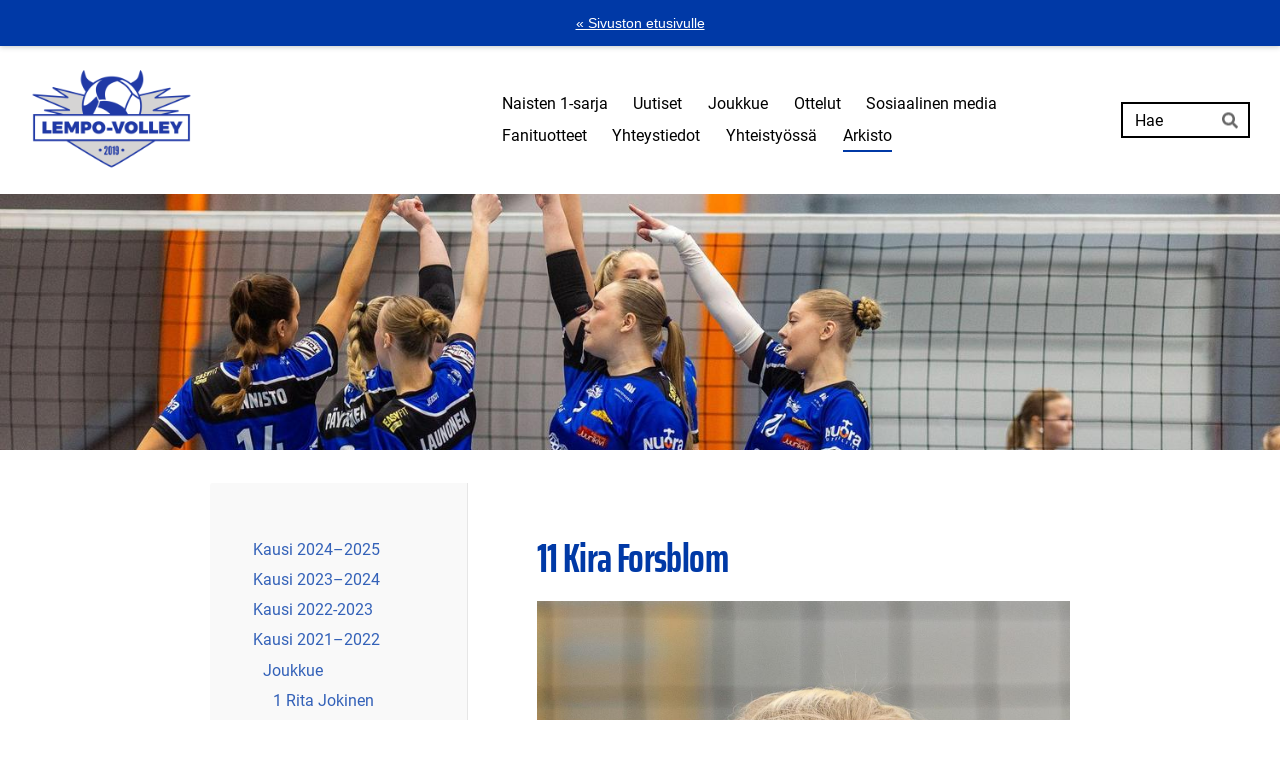

--- FILE ---
content_type: text/html; charset=utf-8
request_url: https://www.lempovolley.fi/joukkueet/edustusjoukkueet/naisten-1-sarja/arkisto/kausi-2021-2022/joukkue/11-kira-forsblom/
body_size: 7308
content:
<!DOCTYPE html>
<html class="no-js" lang="fi">

<head>
  <title>11 Kira Forsblom - Lempo-Volley</title>
  <meta charset="utf-8">
  <meta name="viewport" content="width=device-width,initial-scale=1.0">
  <link rel="preconnect" href="https://fonts.avoine.com" crossorigin>
  <link rel="preconnect" href="https://bin.yhdistysavain.fi" crossorigin>
  <script data-cookieconsent="ignore">
    document.documentElement.classList.replace('no-js', 'js')
  </script>
  
  <link href="https://fonts.avoine.com/fonts/saira-extra-condensed/ya.css" rel="stylesheet" class="font-import"><link href="https://fonts.avoine.com/fonts/roboto/ya.css" rel="stylesheet" class="font-import">
  <link rel="stylesheet" href="/@css/browsing-946.css?b1768915418s1759783373165">
  
<link rel="canonical" href="https://www.lempovolley.fi/joukkueet/edustusjoukkueet/naisten-1-sarja/arkisto/kausi-2021-2022/joukkue/11-kira-forsblom/"><meta name="description" content="Nimi Kira Forsblom Syntymävuosi 2004 Pituus 168 cm Pelipaikka Yleispelaaja Mistä kotoisin Viiala Kasvattajaseura A-Volley Viime kausi 2020-21 Lempo-Volley, 2-sarja Pelaajaesittely Kira on monipuolinen…"><link rel="image_src" href="https://bin.yhdistysavain.fi/1601498/bz2Qh3ILErB4147Ew7KI0WkgZa/11%20kira%20forsblom.jpg"><link rel="icon" href="https://bin.yhdistysavain.fi/1601498/hYr94AA1oqrsE39MMCZh0YBdY-@32&#x3D;9roYMg9KWv/kotisivuikoni.png" type="image/png" sizes="32x32"/><link rel="icon" href="https://bin.yhdistysavain.fi/1601498/hYr94AA1oqrsE39MMCZh0YBdY-@240&#x3D;v7XdboNN0Z/kotisivuikoni.png" type="image/png" sizes="240x240"/><meta itemprop="name" content="11 Kira Forsblom"><meta itemprop="url" content="https://www.lempovolley.fi/joukkueet/edustusjoukkueet/naisten-1-sarja/arkisto/kausi-2021-2022/joukkue/11-kira-forsblom/"><meta itemprop="image" content="https://bin.yhdistysavain.fi/1601498/bz2Qh3ILErB4147Ew7KI0WkgZa/11%20kira%20forsblom.jpg"><meta property="og:type" content="website"><meta property="og:title" content="11 Kira Forsblom"><meta property="og:url" content="https://www.lempovolley.fi/joukkueet/edustusjoukkueet/naisten-1-sarja/arkisto/kausi-2021-2022/joukkue/11-kira-forsblom/"><meta property="og:image" content="https://bin.yhdistysavain.fi/1601498/bz2Qh3ILErB4147Ew7KI0WkgZa/11%20kira%20forsblom.jpg"><meta property="og:image:width" content="945"><meta property="og:image:height" content="1260"><meta property="og:description" content="Nimi Kira Forsblom Syntymävuosi 2004 Pituus 168 cm Pelipaikka Yleispelaaja Mistä kotoisin Viiala Kasvattajaseura A-Volley Viime kausi 2020-21 Lempo-Volley, 2-sarja Pelaajaesittely Kira on monipuolinen…"><meta property="og:site_name" content="Lempo-Volley"><meta name="twitter:card" content="summary_large_image"><meta name="twitter:title" content="11 Kira Forsblom"><meta name="twitter:description" content="Nimi Kira Forsblom Syntymävuosi 2004 Pituus 168 cm Pelipaikka Yleispelaaja Mistä kotoisin Viiala Kasvattajaseura A-Volley Viime kausi 2020-21 Lempo-Volley, 2-sarja Pelaajaesittely Kira on monipuolinen…"><meta name="twitter:image" content="https://bin.yhdistysavain.fi/1601498/bz2Qh3ILErB4147Ew7KI0WkgZa/11%20kira%20forsblom.jpg"><link rel="preload" as="image" href="https://bin.yhdistysavain.fi/1601498/R9bDX5TsZpBNg5LZrO7p0Rm59B/Lempo-Volley_logo_sini-harmaa_RGB.png"><link rel="preload" as="image" href="https://bin.yhdistysavain.fi/1601498/IJ5YfOK3XXtOxjJANbuj0csoQB/115A1695.jpg" imagesrcset="https://bin.yhdistysavain.fi/1601498/IJ5YfOK3XXtOxjJANbuj0csoQB@500&#x3D;ZrcjRwp9TD/115A1695.jpg 500w, https://bin.yhdistysavain.fi/1601498/IJ5YfOK3XXtOxjJANbuj0csoQB@1000&#x3D;gQjxhMGcei/115A1695.jpg 1000w, https://bin.yhdistysavain.fi/1601498/IJ5YfOK3XXtOxjJANbuj0csoQB@1500&#x3D;TFS1Q9ze5g/115A1695.jpg 1500w, https://bin.yhdistysavain.fi/1601498/IJ5YfOK3XXtOxjJANbuj0csoQB@2000&#x3D;hz3B8WcqJx/115A1695.jpg 2000w, https://bin.yhdistysavain.fi/1601498/IJ5YfOK3XXtOxjJANbuj0csoQB/115A1695.jpg 2400w">

  
  <script type="module" src="/@res/ssr-browsing/ssr-browsing.js?b1768915418"></script>
</head>

<body data-styles-page-id="946">
  
  
  <div id="app" class=""><a class="skip-link noindex" href="#start-of-content">Siirry sivun sisältöön</a><div class="bartender"><div id="navigate-back-to-frontpage" class="navigate-back-to-frontpage" role="banner"><a href="/" class="navigate-back-to-frontpage__link">« Sivuston etusivulle</a></div><div class="d4-mobile-bar noindex"><div class="d4-mobile-bar__col d4-mobile-bar__col--fill"><div class="d4-mobile-bar__item"><a class="d4-logo d4-logo--horizontal d4-logo--mobileBar noindex" href="/joukkueet/edustusjoukkueet/naisten-1-sarja/"><div class="d4-logo__image"></div><div class="d4-logo__textWrap"><span class="d4-logo__text">Lempo-Volley</span></div></a></div></div><div class="d4-mobile-bar__col"><button class="d4-mobile-bar__item d4-offcanvas-toggle" data-bartender-toggle="top"><span aria-hidden="true" class="icon d4-offcanvas-toggle__icon"><svg style="fill: currentColor; width: 17px; height: 17px" width="1792" height="1792" viewBox="0 0 1792 1792" xmlns="http://www.w3.org/2000/svg">
  <path d="M1664 1344v128q0 26-19 45t-45 19h-1408q-26 0-45-19t-19-45v-128q0-26 19-45t45-19h1408q26 0 45 19t19 45zm0-512v128q0 26-19 45t-45 19h-1408q-26 0-45-19t-19-45v-128q0-26 19-45t45-19h1408q26 0 45 19t19 45zm0-512v128q0 26-19 45t-45 19h-1408q-26 0-45-19t-19-45v-128q0-26 19-45t45-19h1408q26 0 45 19t19 45z"/>
</svg>
</span><span class="d4-offcanvas-toggle__text sr-only">Haku ja valikko</span></button></div><!----></div><div class="d4-canvas bartender__content"><header><div class="d4-background-layers"><div class="d4-background-layer d4-background-layer--brightness"></div><div class="d4-background-layer d4-background-layer--overlay"></div><div class="d4-background-layer d4-background-layer--fade"></div></div><div class="d4-header-wrapper"><div class="flex"><div class="flex__logo"><a class="d4-logo d4-logo--horizontal d4-logo--legacy noindex" href="/joukkueet/edustusjoukkueet/naisten-1-sarja/"><div class="d4-logo__image"></div><div class="d4-logo__textWrap"><span class="d4-logo__text">Lempo-Volley</span></div></a></div><div class="flex__nav"><nav class="d4-main-nav"><ul class="d4-main-nav__list" tabindex="-1"><!--[--><li class="d4-main-nav__item d4-main-nav__item--level-1"><a class="d4-main-nav__link" href="/joukkueet/edustusjoukkueet/naisten-1-sarja/" aria-current="false"><!----><span class="d4-main-nav__title">Naisten 1-sarja</span><!----></a><!----></li><li class="d4-main-nav__item d4-main-nav__item--level-1"><a class="d4-main-nav__link" href="/joukkueet/edustusjoukkueet/naisten-1-sarja/uutiset-2/" aria-current="false"><!----><span class="d4-main-nav__title">Uutiset</span><!----></a><!----></li><li class="d4-main-nav__item d4-main-nav__item--level-1 nav__item--has-children"><a class="d4-main-nav__link" href="/joukkueet/edustusjoukkueet/naisten-1-sarja/joukkue/" aria-current="false"><!----><span class="d4-main-nav__title">Joukkue</span><!----></a><!----></li><li class="d4-main-nav__item d4-main-nav__item--level-1 nav__item--has-children"><a class="d4-main-nav__link" href="/joukkueet/edustusjoukkueet/naisten-1-sarja/ottelut/" aria-current="false"><!----><span class="d4-main-nav__title">Ottelut</span><!----></a><!----></li><li class="d4-main-nav__item d4-main-nav__item--level-1"><a class="d4-main-nav__link" href="/joukkueet/edustusjoukkueet/naisten-1-sarja/some/" aria-current="false"><!----><span class="d4-main-nav__title">Sosiaalinen media</span><!----></a><!----></li><li class="d4-main-nav__item d4-main-nav__item--level-1"><a class="d4-main-nav__link" href="/joukkueet/edustusjoukkueet/naisten-1-sarja/fanituotteet/" aria-current="false"><!----><span class="d4-main-nav__title">Fanituotteet</span><!----></a><!----></li><li class="d4-main-nav__item d4-main-nav__item--level-1"><a class="d4-main-nav__link" href="/joukkueet/edustusjoukkueet/naisten-1-sarja/yhteystiedot/" aria-current="false"><!----><span class="d4-main-nav__title">Yhteystiedot</span><!----></a><!----></li><li class="d4-main-nav__item d4-main-nav__item--level-1"><a class="d4-main-nav__link" href="/joukkueet/edustusjoukkueet/naisten-1-sarja/yhteistyossa/" aria-current="false"><!----><span class="d4-main-nav__title">Yhteistyössä</span><!----></a><!----></li><li class="d4-main-nav__item d4-main-nav__item--level-1 d4-main-nav__item--parent nav__item--has-children"><a class="d4-main-nav__link" href="/joukkueet/edustusjoukkueet/naisten-1-sarja/arkisto/" aria-current="false"><!----><span class="d4-main-nav__title">Arkisto</span><!----></a><!----></li><!--]--></ul></nav><form action="/@search" method="get" class="d4-theme-search noindex d4-theme-search--header"><div class="d4-theme-search__field d4-theme-search__field--query"><label for="search-desktop-q" class="d4-theme-search__label sr-only">Haku</label><input class="d4-theme-search__input" type="search" id="search-desktop-q" name="q" placeholder="Hae" autocomplete="off" required><button class="d4-theme-search__submit" type="submit"><span aria-hidden="true" class="icon d4-theme-search__icon"><svg style="fill: currentColor; width: 12px; height: 12px" xmlns="http://www.w3.org/2000/svg" viewBox="0 0 512 512"><path d="M505 442.7L405.3 343c-4.5-4.5-10.6-7-17-7H372c27.6-35.3 44-79.7 44-128C416 93.1 322.9 0 208 0S0 93.1 0 208s93.1 208 208 208c48.3 0 92.7-16.4 128-44v16.3c0 6.4 2.5 12.5 7 17l99.7 99.7c9.4 9.4 24.6 9.4 33.9 0l28.3-28.3c9.4-9.4 9.4-24.6.1-34zM208 336c-70.7 0-128-57.2-128-128 0-70.7 57.2-128 128-128 70.7 0 128 57.2 128 128 0 70.7-57.2 128-128 128z"></path></svg>
</span><span class="sr-only">Hae</span></button></div></form></div></div></div><!--[--><!--]--></header><div class="d4-canvas-wrapper"><div class="has-children content"><aside><nav class="d4-sub-nav"><ul class="d4-sub-nav__list" tabindex="-1"><!--[--><li class="d4-sub-nav__item d4-sub-nav__item--level-1"><a class="d4-sub-nav__link" href="/joukkueet/edustusjoukkueet/naisten-1-sarja/arkisto/kausi-2024-2025/" aria-current="false"><!----><span class="d4-sub-nav__title">Kausi 2024–2025</span><!----></a><!----></li><li class="d4-sub-nav__item d4-sub-nav__item--level-1"><a class="d4-sub-nav__link" href="/joukkueet/edustusjoukkueet/naisten-1-sarja/arkisto/kausi-2023-2024/" aria-current="false"><!----><span class="d4-sub-nav__title">Kausi 2023–2024</span><!----></a><!----></li><li class="d4-sub-nav__item d4-sub-nav__item--level-1"><a class="d4-sub-nav__link" href="/joukkueet/edustusjoukkueet/naisten-1-sarja/arkisto/kausi-2022-23/" aria-current="false"><!----><span class="d4-sub-nav__title">Kausi 2022-2023</span><!----></a><!----></li><li class="d4-sub-nav__item d4-sub-nav__item--level-1 d4-sub-nav__item--parent nav__item--has-children"><a class="d4-sub-nav__link" href="/joukkueet/edustusjoukkueet/naisten-1-sarja/arkisto/kausi-2021-2022/" aria-current="false"><!----><span class="d4-sub-nav__title">Kausi 2021–2022</span><!----></a><!--[--><!----><ul class="d4-sub-nav__list" tabindex="-1" id="nav__list--2468" aria-label="Sivun Kausi 2021–2022 alasivut"><!--[--><li class="d4-sub-nav__item d4-sub-nav__item--level-2 d4-sub-nav__item--parent nav__item--has-children"><a class="d4-sub-nav__link" href="/joukkueet/edustusjoukkueet/naisten-1-sarja/arkisto/kausi-2021-2022/joukkue/" aria-current="false"><!----><span class="d4-sub-nav__title">Joukkue</span><!----></a><!--[--><!----><ul class="d4-sub-nav__list" tabindex="-1" id="nav__list--972" aria-label="Sivun Joukkue alasivut"><!--[--><li class="d4-sub-nav__item d4-sub-nav__item--level-3"><a class="d4-sub-nav__link" href="/joukkueet/edustusjoukkueet/naisten-1-sarja/arkisto/kausi-2021-2022/joukkue/1-rita-jokinen/" aria-current="false"><!----><span class="d4-sub-nav__title">1 Rita Jokinen</span><!----></a><!----></li><li class="d4-sub-nav__item d4-sub-nav__item--level-3"><a class="d4-sub-nav__link" href="/joukkueet/edustusjoukkueet/naisten-1-sarja/arkisto/kausi-2021-2022/joukkue/2-iida-ylimaki/" aria-current="false"><!----><span class="d4-sub-nav__title">2 Iida Ylimäki</span><!----></a><!----></li><li class="d4-sub-nav__item d4-sub-nav__item--level-3"><a class="d4-sub-nav__link" href="/joukkueet/edustusjoukkueet/naisten-1-sarja/arkisto/kausi-2021-2022/joukkue/3-liisa-lahtinen/" aria-current="false"><!----><span class="d4-sub-nav__title">3 Liisa Lahtinen</span><!----></a><!----></li><li class="d4-sub-nav__item d4-sub-nav__item--level-3"><a class="d4-sub-nav__link" href="/joukkueet/edustusjoukkueet/naisten-1-sarja/arkisto/kausi-2021-2022/joukkue/4-veera-hussa/" aria-current="false"><!----><span class="d4-sub-nav__title">4 Veera Hussa</span><!----></a><!----></li><li class="d4-sub-nav__item d4-sub-nav__item--level-3"><a class="d4-sub-nav__link" href="/joukkueet/edustusjoukkueet/naisten-1-sarja/arkisto/kausi-2021-2022/joukkue/5-sofia-ikonen/" aria-current="false"><!----><span class="d4-sub-nav__title">5 Sofia Ikonen</span><!----></a><!----></li><li class="d4-sub-nav__item d4-sub-nav__item--level-3"><a class="d4-sub-nav__link" href="/joukkueet/edustusjoukkueet/naisten-1-sarja/arkisto/kausi-2021-2022/joukkue/6-milana-hutko/" aria-current="false"><!----><span class="d4-sub-nav__title">6 Milana Hutko</span><!----></a><!----></li><li class="d4-sub-nav__item d4-sub-nav__item--level-3"><a class="d4-sub-nav__link" href="/joukkueet/edustusjoukkueet/naisten-1-sarja/arkisto/kausi-2021-2022/joukkue/7-pauliina-kovanen/" aria-current="false"><!----><span class="d4-sub-nav__title">7 Pauliina Kovanen</span><!----></a><!----></li><li class="d4-sub-nav__item d4-sub-nav__item--level-3"><a class="d4-sub-nav__link" href="/joukkueet/edustusjoukkueet/naisten-1-sarja/arkisto/kausi-2021-2022/joukkue/8-minja-lindell/" aria-current="false"><!----><span class="d4-sub-nav__title">8 Minja Lindell</span><!----></a><!----></li><li class="d4-sub-nav__item d4-sub-nav__item--level-3"><a class="d4-sub-nav__link" href="/joukkueet/edustusjoukkueet/naisten-1-sarja/arkisto/kausi-2021-2022/joukkue/9-pinja-siekkeli/" aria-current="false"><!----><span class="d4-sub-nav__title">9 Pinja Siekkeli</span><!----></a><!----></li><li class="d4-sub-nav__item d4-sub-nav__item--level-3"><a class="d4-sub-nav__link" href="/joukkueet/edustusjoukkueet/naisten-1-sarja/arkisto/kausi-2021-2022/joukkue/10-annika-saari/" aria-current="false"><!----><span class="d4-sub-nav__title">10 Annika Saari</span><!----></a><!----></li><li class="d4-sub-nav__item d4-sub-nav__item--level-3 d4-sub-nav__item--parent d4-sub-nav__item--current"><a class="d4-sub-nav__link" href="/joukkueet/edustusjoukkueet/naisten-1-sarja/arkisto/kausi-2021-2022/joukkue/11-kira-forsblom/" aria-current="page"><!----><span class="d4-sub-nav__title">11 Kira Forsblom</span><!----></a><!----></li><li class="d4-sub-nav__item d4-sub-nav__item--level-3"><a class="d4-sub-nav__link" href="/joukkueet/edustusjoukkueet/naisten-1-sarja/arkisto/kausi-2021-2022/joukkue/12-tessa-francke/" aria-current="false"><!----><span class="d4-sub-nav__title">12 Tessa Francke</span><!----></a><!----></li><li class="d4-sub-nav__item d4-sub-nav__item--level-3"><a class="d4-sub-nav__link" href="/joukkueet/edustusjoukkueet/naisten-1-sarja/arkisto/kausi-2021-2022/joukkue/13-viivi-huurne/" aria-current="false"><!----><span class="d4-sub-nav__title">13 Viivi Huurne</span><!----></a><!----></li><li class="d4-sub-nav__item d4-sub-nav__item--level-3"><a class="d4-sub-nav__link" href="/joukkueet/edustusjoukkueet/naisten-1-sarja/arkisto/kausi-2021-2022/joukkue/riikka-vuorentausta/" aria-current="false"><!----><span class="d4-sub-nav__title">17 Riikka Vuorentausta</span><!----></a><!----></li><li class="d4-sub-nav__item d4-sub-nav__item--level-3"><a class="d4-sub-nav__link" href="/joukkueet/edustusjoukkueet/naisten-1-sarja/arkisto/kausi-2021-2022/joukkue/18-salli-joutsenvirta/" aria-current="false"><!----><span class="d4-sub-nav__title">18 Salli Joutsenvirta</span><!----></a><!----></li><li class="d4-sub-nav__item d4-sub-nav__item--level-3"><a class="d4-sub-nav__link" href="/joukkueet/edustusjoukkueet/naisten-1-sarja/arkisto/kausi-2021-2022/joukkue/veera-vuorentausta/" aria-current="false"><!----><span class="d4-sub-nav__title">19 Veera Vuorentausta</span><!----></a><!----></li><li class="d4-sub-nav__item d4-sub-nav__item--level-3"><a class="d4-sub-nav__link" href="/joukkueet/edustusjoukkueet/naisten-1-sarja/arkisto/kausi-2021-2022/joukkue/taustajoukot/" aria-current="false"><!----><span class="d4-sub-nav__title">Taustajoukot</span><!----></a><!----></li><!--]--></ul><!--]--></li><li class="d4-sub-nav__item d4-sub-nav__item--level-2"><a class="d4-sub-nav__link" href="/joukkueet/edustusjoukkueet/naisten-1-sarja/arkisto/kausi-2021-2022/ottelut/" aria-current="false"><!----><span class="d4-sub-nav__title">Ottelut</span><!----></a><!----></li><!--]--></ul><!--]--></li><li class="d4-sub-nav__item d4-sub-nav__item--level-1"><a class="d4-sub-nav__link" href="/joukkueet/edustusjoukkueet/naisten-1-sarja/arkisto/kausi-2020-2021/" aria-current="false"><!----><span class="d4-sub-nav__title">Kausi 2020–2021</span><!----></a><!----></li><!--]--></ul></nav><div class="zone-container"><div class="zone" data-zone-id="75sidebar"><!----><!--[--><!--]--><!----></div><!----></div></aside><main role="main" id="start-of-content"><div class="zone-container"><div class="zone" data-zone-id="50main"><!----><!--[--><!--[--><div class="widget-container" id="wc-Pwq2pKcmueno8uXHZ9Ke"><div id="widget-Pwq2pKcmueno8uXHZ9Ke" class="widget widget-text"><!--[--><div><h1>11 Kira Forsblom</h1></div><!--]--></div></div><!--]--><!--[--><div class="widget-container" id="wc-HakAzEiz6mJEBFXW7GcV"><div id="widget-HakAzEiz6mJEBFXW7GcV" class="widget widget-image"><!--[--><figure class="widget-image__figure"><div class="d4-image-container" style="max-width:945px;"><div style="padding-bottom:133.33333333333334%;"><img src="https://bin.yhdistysavain.fi/1601498/bz2Qh3ILErB4147Ew7KI0WkgZa/11%20kira%20forsblom.jpg" srcset="https://bin.yhdistysavain.fi/1601498/bz2Qh3ILErB4147Ew7KI0WkgZa@500=jBDuksgOWF/11%20kira%20forsblom.jpg 500w, https://bin.yhdistysavain.fi/1601498/bz2Qh3ILErB4147Ew7KI0WkgZa/11%20kira%20forsblom.jpg 945w" width="945" height="1260" alt></div></div><!----></figure><!--]--></div></div><!--]--><!--[--><div class="widget-container" id="wc-3wWMdSzBq6oGRKU9YHYM"><div id="widget-3wWMdSzBq6oGRKU9YHYM" class="widget widget-text"><!--[--><div><p><strong>Nimi </strong>Kira Forsblom</p><p><strong>Syntymävuosi </strong>2004</p><p><strong>Pituus</strong> 168 cm</p><p><strong>Pelipaikka</strong> Yleispelaaja</p><p><strong>Mistä kotoisin</strong> Viiala</p><p><strong>Kasvattajaseura </strong>A-Volley</p><p><strong>Viime kausi 2020-21</strong> Lempo-Volley, 2-sarja</p><p><strong>Pelaajaesittely </strong>Kira on monipuolinen pelaaja, joka todella on yleispelaaja sen merkityksessä. Hieno tekniikka ja rauhallinen peluri, joka kehittynyt huimasti viime kausina.</p></div><!--]--></div></div><!--]--><!--]--><!----></div><!----></div></main></div><footer class="d4-footer"><div class="d4-footer__wrap flex"><div class="d4-footer__copylogin copylogin"><span><a id="login-link" href="/@admin/website/?page=%2Fjoukkueet%2Fedustusjoukkueet%2Fnaisten-1-sarja%2Farkisto%2Fkausi-2021-2022%2Fjoukkue%2F11-kira-forsblom%2F" target="_top" rel="nofollow" aria-label="Kirjaudu sivustolle"> © </a> Lempo-Volley</span></div><div class="d4-footer__menu footer-menu" data-widget-edit-tip=""><ul><li><a href="https://www.lempovolley.fi/materiaalipankki/tietosuojaseloste/">Tietosuojaseloste</a></li><!----><li class="footer-menu__iconItem"><a class="footer-menu__iconLink" href="https://www.facebook.com/lempovolley" target="_blank"><span aria-hidden="true" class="icon footer-menu__icon"><svg style="fill: currentColor; width: 16px; height: 16px" width="1792" height="1792" viewBox="0 0 1792 1792" xmlns="http://www.w3.org/2000/svg" fill="#819798">
  <path d="M1343 12v264h-157q-86 0-116 36t-30 108v189h293l-39 296h-254v759h-306v-759h-255v-296h255v-218q0-186 104-288.5t277-102.5q147 0 228 12z"/>
</svg>
</span><span class="sr-only">Facebook</span></a></li><li class="footer-menu__iconItem"><a class="footer-menu__iconLink" href="https://twitter.com/LempoV" target="_blank"><span aria-hidden="true" class="icon footer-menu__icon"><svg style="fill: currentColor; width: 16px; height: 16px" xmlns="http://www.w3.org/2000/svg" height="16" width="16" viewBox="0 0 512 512" fill="#1E3050"><!--!Font Awesome Free 6.5.1 by @fontawesome - https://fontawesome.com License - https://fontawesome.com/license/free Copyright 2024 Fonticons, Inc.--><path d="M389.2 48h70.6L305.6 224.2 487 464H345L233.7 318.6 106.5 464H35.8l164.9-188.5L26.8 48h145.6l100.5 132.9L389.2 48zm-24.8 373.8h39.1L151.1 88h-42l255.3 333.8z"/></svg>
</span><span class="sr-only">X</span></a></li><li class="footer-menu__iconItem"><a class="footer-menu__iconLink" href="https://www.instagram.com/lempovolley/" target="_blank"><span aria-hidden="true" class="icon footer-menu__icon"><svg style="fill: currentColor; width: 16px; height: 16px" xmlns="http://www.w3.org/2000/svg" viewBox="0 0 448 512">
  <path d="M224.1 141c-63.6 0-114.9 51.3-114.9 114.9s51.3 114.9 114.9 114.9S339 319.5 339 255.9 287.7 141 224.1 141zm0 189.6c-41.1 0-74.7-33.5-74.7-74.7s33.5-74.7 74.7-74.7 74.7 33.5 74.7 74.7-33.6 74.7-74.7 74.7zm146.4-194.3c0 14.9-12 26.8-26.8 26.8-14.9 0-26.8-12-26.8-26.8s12-26.8 26.8-26.8 26.8 12 26.8 26.8zm76.1 27.2c-1.7-35.9-9.9-67.7-36.2-93.9-26.2-26.2-58-34.4-93.9-36.2-37-2.1-147.9-2.1-184.9 0-35.8 1.7-67.6 9.9-93.9 36.1s-34.4 58-36.2 93.9c-2.1 37-2.1 147.9 0 184.9 1.7 35.9 9.9 67.7 36.2 93.9s58 34.4 93.9 36.2c37 2.1 147.9 2.1 184.9 0 35.9-1.7 67.7-9.9 93.9-36.2 26.2-26.2 34.4-58 36.2-93.9 2.1-37 2.1-147.8 0-184.8zM398.8 388c-7.8 19.6-22.9 34.7-42.6 42.6-29.5 11.7-99.5 9-132.1 9s-102.7 2.6-132.1-9c-19.6-7.8-34.7-22.9-42.6-42.6-11.7-29.5-9-99.5-9-132.1s-2.6-102.7 9-132.1c7.8-19.6 22.9-34.7 42.6-42.6 29.5-11.7 99.5-9 132.1-9s102.7-2.6 132.1 9c19.6 7.8 34.7 22.9 42.6 42.6 11.7 29.5 9 99.5 9 132.1s2.7 102.7-9 132.1z"/>
</svg>
</span><span class="sr-only">Instagram</span></a></li><li><a href="https://www.yhdistysavain.fi" class="made-with" target="_blank" rel="noopener">Tehty Yhdistysavaimella</a></li></ul></div></div></footer></div></div><div class="d4-offcanvas d4-offcanvas--top bartender__bar bartender__bar--top" aria-label="Haku ja valikko" mode="float"><div class="d4-offcanvas__searchWrapper"><form action="/@search" method="get" class="d4-theme-search noindex d4-theme-search--mobile"><div class="d4-theme-search__field d4-theme-search__field--query"><label for="search-mobile-q" class="d4-theme-search__label sr-only">Haku</label><input class="d4-theme-search__input" type="search" id="search-mobile-q" name="q" placeholder="Hae" autocomplete="off" required><button class="d4-theme-search__submit" type="submit"><span aria-hidden="true" class="icon d4-theme-search__icon"><svg style="fill: currentColor; width: 12px; height: 12px" xmlns="http://www.w3.org/2000/svg" viewBox="0 0 512 512"><path d="M505 442.7L405.3 343c-4.5-4.5-10.6-7-17-7H372c27.6-35.3 44-79.7 44-128C416 93.1 322.9 0 208 0S0 93.1 0 208s93.1 208 208 208c48.3 0 92.7-16.4 128-44v16.3c0 6.4 2.5 12.5 7 17l99.7 99.7c9.4 9.4 24.6 9.4 33.9 0l28.3-28.3c9.4-9.4 9.4-24.6.1-34zM208 336c-70.7 0-128-57.2-128-128 0-70.7 57.2-128 128-128 70.7 0 128 57.2 128 128 0 70.7-57.2 128-128 128z"></path></svg>
</span><span class="sr-only">Hae</span></button></div></form></div><nav class="d4-mobile-nav"><ul class="d4-mobile-nav__list" tabindex="-1"><!--[--><li class="d4-mobile-nav__item d4-mobile-nav__item--level-1 help-menu-link"><a class="d4-mobile-nav__link" href="/" aria-current="false"><span aria-hidden="true">«</span><span class="d4-mobile-nav__title">Etusivu</span><!----></a><!----></li><li class="d4-mobile-nav__item d4-mobile-nav__item--level-1"><a class="d4-mobile-nav__link" href="/joukkueet/edustusjoukkueet/naisten-1-sarja/" aria-current="false"><!----><span class="d4-mobile-nav__title">Naisten 1-sarja</span><!----></a><!----></li><li class="d4-mobile-nav__item d4-mobile-nav__item--level-1"><a class="d4-mobile-nav__link" href="/joukkueet/edustusjoukkueet/naisten-1-sarja/uutiset-2/" aria-current="false"><!----><span class="d4-mobile-nav__title">Uutiset</span><!----></a><!----></li><li class="d4-mobile-nav__item d4-mobile-nav__item--level-1 d4-mobile-nav__item--has-children"><a class="d4-mobile-nav__link" href="/joukkueet/edustusjoukkueet/naisten-1-sarja/joukkue/" aria-current="false"><!----><span class="d4-mobile-nav__title">Joukkue</span><!----></a><!--[--><button class="navExpand navExpand--active" data-text-expand="Näytä sivun Joukkue alasivut" data-text-unexpand="Piilota sivun Joukkue alasivut" aria-label="Näytä sivun Joukkue alasivut" aria-controls="nav__list--5423" aria-expanded="true"><span aria-hidden="true" class="icon navExpand__icon navExpand__icon--plus"><svg style="fill: currentColor; width: 14px; height: 14px" width="11" height="11" viewBox="0 0 11 11" xmlns="http://www.w3.org/2000/svg">
  <path d="M11 5.182v.636c0 .227-.08.42-.24.58-.158.16-.35.238-.578.238H6.636v3.546c0 .227-.08.42-.238.58-.16.158-.353.238-.58.238h-.636c-.227 0-.42-.08-.58-.24-.16-.158-.238-.35-.238-.578V6.636H.818c-.227 0-.42-.08-.58-.238C.08 6.238 0 6.045 0 5.818v-.636c0-.227.08-.42.24-.58.158-.16.35-.238.578-.238h3.546V.818c0-.227.08-.42.238-.58.16-.158.353-.238.58-.238h.636c.227 0 .42.08.58.24.16.158.238.35.238.578v3.546h3.546c.227 0 .42.08.58.238.158.16.238.353.238.58z" fill-rule="nonzero"/>
</svg>
</span><span aria-hidden="true" class="icon navExpand__icon navExpand__icon--minus"><svg style="fill: currentColor; width: 14px; height: 14px" width="1792" height="1792" viewBox="0 0 1792 1792" xmlns="http://www.w3.org/2000/svg">
  <path d="M1600 736v192q0 40-28 68t-68 28h-1216q-40 0-68-28t-28-68v-192q0-40 28-68t68-28h1216q40 0 68 28t28 68z"/>
</svg>
</span></button><ul class="d4-mobile-nav__list" tabindex="-1" id="nav__list--5423" aria-label="Sivun Joukkue alasivut"><!--[--><li class="d4-mobile-nav__item d4-mobile-nav__item--level-2"><a class="d4-mobile-nav__link" href="/joukkueet/edustusjoukkueet/naisten-1-sarja/joukkue/2-lotta-alatalo/" aria-current="false"><!----><span class="d4-mobile-nav__title">2 Lotta Alatalo</span><!----></a><!----></li><li class="d4-mobile-nav__item d4-mobile-nav__item--level-2"><a class="d4-mobile-nav__link" href="/joukkueet/edustusjoukkueet/naisten-1-sarja/joukkue/4-inka-siekkinen/" aria-current="false"><!----><span class="d4-mobile-nav__title">4 Inka Siekkinen</span><!----></a><!----></li><li class="d4-mobile-nav__item d4-mobile-nav__item--level-2"><a class="d4-mobile-nav__link" href="/joukkueet/edustusjoukkueet/naisten-1-sarja/joukkue/elsa-tokee/" aria-current="false"><!----><span class="d4-mobile-nav__title">5 Elsa Tokee</span><!----></a><!----></li><li class="d4-mobile-nav__item d4-mobile-nav__item--level-2"><a class="d4-mobile-nav__link" href="/joukkueet/edustusjoukkueet/naisten-1-sarja/joukkue/7-carina-lehto/" aria-current="false"><!----><span class="d4-mobile-nav__title">7 Carina Lehto</span><!----></a><!----></li><li class="d4-mobile-nav__item d4-mobile-nav__item--level-2"><a class="d4-mobile-nav__link" href="/joukkueet/edustusjoukkueet/naisten-1-sarja/joukkue/8-roosa-paykkonen/" aria-current="false"><!----><span class="d4-mobile-nav__title">8 Roosa Päykkönen</span><!----></a><!----></li><li class="d4-mobile-nav__item d4-mobile-nav__item--level-2"><a class="d4-mobile-nav__link" href="/joukkueet/edustusjoukkueet/naisten-1-sarja/joukkue/9-adelia-launonen/" aria-current="false"><!----><span class="d4-mobile-nav__title">9 Adelia Launonen</span><!----></a><!----></li><li class="d4-mobile-nav__item d4-mobile-nav__item--level-2"><a class="d4-mobile-nav__link" href="/joukkueet/edustusjoukkueet/naisten-1-sarja/joukkue/laura-ylajarvi/" aria-current="false"><!----><span class="d4-mobile-nav__title">10 Laura Yläjärvi</span><!----></a><!----></li><li class="d4-mobile-nav__item d4-mobile-nav__item--level-2"><a class="d4-mobile-nav__link" href="/joukkueet/edustusjoukkueet/naisten-1-sarja/joukkue/11-isabel-pyhalto/" aria-current="false"><!----><span class="d4-mobile-nav__title">11 Isabel Pyhältö</span><!----></a><!----></li><li class="d4-mobile-nav__item d4-mobile-nav__item--level-2"><a class="d4-mobile-nav__link" href="/joukkueet/edustusjoukkueet/naisten-1-sarja/joukkue/12-tiia-virta/" aria-current="false"><!----><span class="d4-mobile-nav__title">12 Tiia Virta</span><!----></a><!----></li><li class="d4-mobile-nav__item d4-mobile-nav__item--level-2"><a class="d4-mobile-nav__link" href="/joukkueet/edustusjoukkueet/naisten-1-sarja/joukkue/13-karoliina-viitaniemi/" aria-current="false"><!----><span class="d4-mobile-nav__title">13 Karoliina Viitaniemi</span><!----></a><!----></li><li class="d4-mobile-nav__item d4-mobile-nav__item--level-2"><a class="d4-mobile-nav__link" href="/joukkueet/edustusjoukkueet/naisten-1-sarja/joukkue/14-erika-kannisto/" aria-current="false"><!----><span class="d4-mobile-nav__title">14 Erika Kannisto</span><!----></a><!----></li><li class="d4-mobile-nav__item d4-mobile-nav__item--level-2"><a class="d4-mobile-nav__link" href="/joukkueet/edustusjoukkueet/naisten-1-sarja/joukkue/ella-paloniemi/" aria-current="false"><!----><span class="d4-mobile-nav__title">15 Ella Paloniemi</span><!----></a><!----></li><li class="d4-mobile-nav__item d4-mobile-nav__item--level-2"><a class="d4-mobile-nav__link" href="/joukkueet/edustusjoukkueet/naisten-1-sarja/joukkue/16-senni-virtanen/" aria-current="false"><!----><span class="d4-mobile-nav__title">16 Senni Virtanen</span><!----></a><!----></li><li class="d4-mobile-nav__item d4-mobile-nav__item--level-2"><a class="d4-mobile-nav__link" href="/joukkueet/edustusjoukkueet/naisten-1-sarja/joukkue/elli-siirila/" aria-current="false"><!----><span class="d4-mobile-nav__title">21 Elli Siirilä</span><!----></a><!----></li><li class="d4-mobile-nav__item d4-mobile-nav__item--level-2"><a class="d4-mobile-nav__link" href="/joukkueet/edustusjoukkueet/naisten-1-sarja/joukkue/22-laura-liikanen/" aria-current="false"><!----><span class="d4-mobile-nav__title">22 Laura Liikanen</span><!----></a><!----></li><li class="d4-mobile-nav__item d4-mobile-nav__item--level-2"><a class="d4-mobile-nav__link" href="/joukkueet/edustusjoukkueet/naisten-1-sarja/joukkue/taustat/" aria-current="false"><!----><span class="d4-mobile-nav__title">Taustat</span><!----></a><!----></li><!--]--></ul><!--]--></li><li class="d4-mobile-nav__item d4-mobile-nav__item--level-1 d4-mobile-nav__item--has-children"><a class="d4-mobile-nav__link" href="/joukkueet/edustusjoukkueet/naisten-1-sarja/ottelut/" aria-current="false"><!----><span class="d4-mobile-nav__title">Ottelut</span><!----></a><!--[--><button class="navExpand navExpand--active" data-text-expand="Näytä sivun Ottelut alasivut" data-text-unexpand="Piilota sivun Ottelut alasivut" aria-label="Näytä sivun Ottelut alasivut" aria-controls="nav__list--5424" aria-expanded="true"><span aria-hidden="true" class="icon navExpand__icon navExpand__icon--plus"><svg style="fill: currentColor; width: 14px; height: 14px" width="11" height="11" viewBox="0 0 11 11" xmlns="http://www.w3.org/2000/svg">
  <path d="M11 5.182v.636c0 .227-.08.42-.24.58-.158.16-.35.238-.578.238H6.636v3.546c0 .227-.08.42-.238.58-.16.158-.353.238-.58.238h-.636c-.227 0-.42-.08-.58-.24-.16-.158-.238-.35-.238-.578V6.636H.818c-.227 0-.42-.08-.58-.238C.08 6.238 0 6.045 0 5.818v-.636c0-.227.08-.42.24-.58.158-.16.35-.238.578-.238h3.546V.818c0-.227.08-.42.238-.58.16-.158.353-.238.58-.238h.636c.227 0 .42.08.58.24.16.158.238.35.238.578v3.546h3.546c.227 0 .42.08.58.238.158.16.238.353.238.58z" fill-rule="nonzero"/>
</svg>
</span><span aria-hidden="true" class="icon navExpand__icon navExpand__icon--minus"><svg style="fill: currentColor; width: 14px; height: 14px" width="1792" height="1792" viewBox="0 0 1792 1792" xmlns="http://www.w3.org/2000/svg">
  <path d="M1600 736v192q0 40-28 68t-68 28h-1216q-40 0-68-28t-28-68v-192q0-40 28-68t68-28h1216q40 0 68 28t28 68z"/>
</svg>
</span></button><ul class="d4-mobile-nav__list" tabindex="-1" id="nav__list--5424" aria-label="Sivun Ottelut alasivut"><!--[--><li class="d4-mobile-nav__item d4-mobile-nav__item--level-2"><a class="d4-mobile-nav__link" href="/joukkueet/edustusjoukkueet/naisten-1-sarja/ottelut/liput/" aria-current="false"><!----><span class="d4-mobile-nav__title">Liput</span><!----></a><!----></li><li class="d4-mobile-nav__item d4-mobile-nav__item--level-2"><a class="d4-mobile-nav__link" href="/joukkueet/edustusjoukkueet/naisten-1-sarja/ottelut/live/" aria-current="false"><!----><span class="d4-mobile-nav__title">Live</span><!----></a><!----></li><li class="d4-mobile-nav__item d4-mobile-nav__item--level-2"><a class="d4-mobile-nav__link" href="/joukkueet/edustusjoukkueet/naisten-1-sarja/ottelut/raportit-ja-ennakot/" aria-current="false"><!----><span class="d4-mobile-nav__title">Raportit ja ennakot</span><!----></a><!----></li><!--]--></ul><!--]--></li><li class="d4-mobile-nav__item d4-mobile-nav__item--level-1"><a class="d4-mobile-nav__link" href="/joukkueet/edustusjoukkueet/naisten-1-sarja/some/" aria-current="false"><!----><span class="d4-mobile-nav__title">Sosiaalinen media</span><!----></a><!----></li><li class="d4-mobile-nav__item d4-mobile-nav__item--level-1"><a class="d4-mobile-nav__link" href="/joukkueet/edustusjoukkueet/naisten-1-sarja/fanituotteet/" aria-current="false"><!----><span class="d4-mobile-nav__title">Fanituotteet</span><!----></a><!----></li><li class="d4-mobile-nav__item d4-mobile-nav__item--level-1"><a class="d4-mobile-nav__link" href="/joukkueet/edustusjoukkueet/naisten-1-sarja/yhteystiedot/" aria-current="false"><!----><span class="d4-mobile-nav__title">Yhteystiedot</span><!----></a><!----></li><li class="d4-mobile-nav__item d4-mobile-nav__item--level-1"><a class="d4-mobile-nav__link" href="/joukkueet/edustusjoukkueet/naisten-1-sarja/yhteistyossa/" aria-current="false"><!----><span class="d4-mobile-nav__title">Yhteistyössä</span><!----></a><!----></li><li class="d4-mobile-nav__item d4-mobile-nav__item--level-1 d4-mobile-nav__item--parent d4-mobile-nav__item--has-children"><a class="d4-mobile-nav__link" href="/joukkueet/edustusjoukkueet/naisten-1-sarja/arkisto/" aria-current="false"><!----><span class="d4-mobile-nav__title">Arkisto</span><!----></a><!--[--><button class="navExpand navExpand--active" data-text-expand="Näytä sivun Arkisto alasivut" data-text-unexpand="Piilota sivun Arkisto alasivut" aria-label="Näytä sivun Arkisto alasivut" aria-controls="nav__list--2467" aria-expanded="true"><span aria-hidden="true" class="icon navExpand__icon navExpand__icon--plus"><svg style="fill: currentColor; width: 14px; height: 14px" width="11" height="11" viewBox="0 0 11 11" xmlns="http://www.w3.org/2000/svg">
  <path d="M11 5.182v.636c0 .227-.08.42-.24.58-.158.16-.35.238-.578.238H6.636v3.546c0 .227-.08.42-.238.58-.16.158-.353.238-.58.238h-.636c-.227 0-.42-.08-.58-.24-.16-.158-.238-.35-.238-.578V6.636H.818c-.227 0-.42-.08-.58-.238C.08 6.238 0 6.045 0 5.818v-.636c0-.227.08-.42.24-.58.158-.16.35-.238.578-.238h3.546V.818c0-.227.08-.42.238-.58.16-.158.353-.238.58-.238h.636c.227 0 .42.08.58.24.16.158.238.35.238.578v3.546h3.546c.227 0 .42.08.58.238.158.16.238.353.238.58z" fill-rule="nonzero"/>
</svg>
</span><span aria-hidden="true" class="icon navExpand__icon navExpand__icon--minus"><svg style="fill: currentColor; width: 14px; height: 14px" width="1792" height="1792" viewBox="0 0 1792 1792" xmlns="http://www.w3.org/2000/svg">
  <path d="M1600 736v192q0 40-28 68t-68 28h-1216q-40 0-68-28t-28-68v-192q0-40 28-68t68-28h1216q40 0 68 28t28 68z"/>
</svg>
</span></button><ul class="d4-mobile-nav__list" tabindex="-1" id="nav__list--2467" aria-label="Sivun Arkisto alasivut"><!--[--><li class="d4-mobile-nav__item d4-mobile-nav__item--level-2 d4-mobile-nav__item--has-children"><a class="d4-mobile-nav__link" href="/joukkueet/edustusjoukkueet/naisten-1-sarja/arkisto/kausi-2024-2025/" aria-current="false"><!----><span class="d4-mobile-nav__title">Kausi 2024–2025</span><!----></a><!--[--><button class="navExpand navExpand--active" data-text-expand="Näytä sivun Kausi 2024–2025 alasivut" data-text-unexpand="Piilota sivun Kausi 2024–2025 alasivut" aria-label="Näytä sivun Kausi 2024–2025 alasivut" aria-controls="nav__list--5422" aria-expanded="true"><span aria-hidden="true" class="icon navExpand__icon navExpand__icon--plus"><svg style="fill: currentColor; width: 14px; height: 14px" width="11" height="11" viewBox="0 0 11 11" xmlns="http://www.w3.org/2000/svg">
  <path d="M11 5.182v.636c0 .227-.08.42-.24.58-.158.16-.35.238-.578.238H6.636v3.546c0 .227-.08.42-.238.58-.16.158-.353.238-.58.238h-.636c-.227 0-.42-.08-.58-.24-.16-.158-.238-.35-.238-.578V6.636H.818c-.227 0-.42-.08-.58-.238C.08 6.238 0 6.045 0 5.818v-.636c0-.227.08-.42.24-.58.158-.16.35-.238.578-.238h3.546V.818c0-.227.08-.42.238-.58.16-.158.353-.238.58-.238h.636c.227 0 .42.08.58.24.16.158.238.35.238.578v3.546h3.546c.227 0 .42.08.58.238.158.16.238.353.238.58z" fill-rule="nonzero"/>
</svg>
</span><span aria-hidden="true" class="icon navExpand__icon navExpand__icon--minus"><svg style="fill: currentColor; width: 14px; height: 14px" width="1792" height="1792" viewBox="0 0 1792 1792" xmlns="http://www.w3.org/2000/svg">
  <path d="M1600 736v192q0 40-28 68t-68 28h-1216q-40 0-68-28t-28-68v-192q0-40 28-68t68-28h1216q40 0 68 28t28 68z"/>
</svg>
</span></button><ul class="d4-mobile-nav__list" tabindex="-1" id="nav__list--5422" aria-label="Sivun Kausi 2024–2025 alasivut"><!--[--><li class="d4-mobile-nav__item d4-mobile-nav__item--level-3 d4-mobile-nav__item--has-children"><a class="d4-mobile-nav__link" href="/joukkueet/edustusjoukkueet/naisten-1-sarja/arkisto/kausi-2024-2025/joukkue/" aria-current="false"><!----><span class="d4-mobile-nav__title">Joukkue</span><!----></a><!--[--><button class="navExpand navExpand--active" data-text-expand="Näytä sivun Joukkue alasivut" data-text-unexpand="Piilota sivun Joukkue alasivut" aria-label="Näytä sivun Joukkue alasivut" aria-controls="nav__list--4616" aria-expanded="true"><span aria-hidden="true" class="icon navExpand__icon navExpand__icon--plus"><svg style="fill: currentColor; width: 14px; height: 14px" width="11" height="11" viewBox="0 0 11 11" xmlns="http://www.w3.org/2000/svg">
  <path d="M11 5.182v.636c0 .227-.08.42-.24.58-.158.16-.35.238-.578.238H6.636v3.546c0 .227-.08.42-.238.58-.16.158-.353.238-.58.238h-.636c-.227 0-.42-.08-.58-.24-.16-.158-.238-.35-.238-.578V6.636H.818c-.227 0-.42-.08-.58-.238C.08 6.238 0 6.045 0 5.818v-.636c0-.227.08-.42.24-.58.158-.16.35-.238.578-.238h3.546V.818c0-.227.08-.42.238-.58.16-.158.353-.238.58-.238h.636c.227 0 .42.08.58.24.16.158.238.35.238.578v3.546h3.546c.227 0 .42.08.58.238.158.16.238.353.238.58z" fill-rule="nonzero"/>
</svg>
</span><span aria-hidden="true" class="icon navExpand__icon navExpand__icon--minus"><svg style="fill: currentColor; width: 14px; height: 14px" width="1792" height="1792" viewBox="0 0 1792 1792" xmlns="http://www.w3.org/2000/svg">
  <path d="M1600 736v192q0 40-28 68t-68 28h-1216q-40 0-68-28t-28-68v-192q0-40 28-68t68-28h1216q40 0 68 28t28 68z"/>
</svg>
</span></button><ul class="d4-mobile-nav__list" tabindex="-1" id="nav__list--4616" aria-label="Sivun Joukkue alasivut"><!--[--><li class="d4-mobile-nav__item d4-mobile-nav__item--level-4"><a class="d4-mobile-nav__link" href="/joukkueet/edustusjoukkueet/naisten-1-sarja/arkisto/kausi-2024-2025/joukkue/2-lotta-alatalo/" aria-current="false"><!----><span class="d4-mobile-nav__title">2 Lotta Alatalo</span><!----></a><!----></li><li class="d4-mobile-nav__item d4-mobile-nav__item--level-4"><a class="d4-mobile-nav__link" href="/joukkueet/edustusjoukkueet/naisten-1-sarja/arkisto/kausi-2024-2025/joukkue/lotta-karppinen/" aria-current="false"><!----><span class="d4-mobile-nav__title">3 Lotta Karppinen</span><!----></a><!----></li><li class="d4-mobile-nav__item d4-mobile-nav__item--level-4"><a class="d4-mobile-nav__link" href="/joukkueet/edustusjoukkueet/naisten-1-sarja/arkisto/kausi-2024-2025/joukkue/4-maija-lahtinen/" aria-current="false"><!----><span class="d4-mobile-nav__title">4 Maija Lahtinen</span><!----></a><!----></li><li class="d4-mobile-nav__item d4-mobile-nav__item--level-4"><a class="d4-mobile-nav__link" href="/joukkueet/edustusjoukkueet/naisten-1-sarja/arkisto/kausi-2024-2025/joukkue/anna-kaisa-kerminen/" aria-current="false"><!----><span class="d4-mobile-nav__title">6 Anna Kaisa Kerminen</span><!----></a><!----></li><li class="d4-mobile-nav__item d4-mobile-nav__item--level-4"><a class="d4-mobile-nav__link" href="/joukkueet/edustusjoukkueet/naisten-1-sarja/arkisto/kausi-2024-2025/joukkue/8-roosa-paykkonen/" aria-current="false"><!----><span class="d4-mobile-nav__title">8 Roosa Päykkönen</span><!----></a><!----></li><li class="d4-mobile-nav__item d4-mobile-nav__item--level-4"><a class="d4-mobile-nav__link" href="/joukkueet/edustusjoukkueet/naisten-1-sarja/arkisto/kausi-2024-2025/joukkue/9-adelia-launonen/" aria-current="false"><!----><span class="d4-mobile-nav__title">9 Adelia Launonen</span><!----></a><!----></li><li class="d4-mobile-nav__item d4-mobile-nav__item--level-4"><a class="d4-mobile-nav__link" href="/joukkueet/edustusjoukkueet/naisten-1-sarja/arkisto/kausi-2024-2025/joukkue/12-tiia-virta/" aria-current="false"><!----><span class="d4-mobile-nav__title">12 Tiia Virta</span><!----></a><!----></li><li class="d4-mobile-nav__item d4-mobile-nav__item--level-4"><a class="d4-mobile-nav__link" href="/joukkueet/edustusjoukkueet/naisten-1-sarja/arkisto/kausi-2024-2025/joukkue/13-karoliina-viitaniemi/" aria-current="false"><!----><span class="d4-mobile-nav__title">13 Karoliina Viitaniemi</span><!----></a><!----></li><li class="d4-mobile-nav__item d4-mobile-nav__item--level-4"><a class="d4-mobile-nav__link" href="/joukkueet/edustusjoukkueet/naisten-1-sarja/arkisto/kausi-2024-2025/joukkue/14-erika-kannisto/" aria-current="false"><!----><span class="d4-mobile-nav__title">14 Erika Kannisto</span><!----></a><!----></li><li class="d4-mobile-nav__item d4-mobile-nav__item--level-4"><a class="d4-mobile-nav__link" href="/joukkueet/edustusjoukkueet/naisten-1-sarja/arkisto/kausi-2024-2025/joukkue/emilia-kangassalo/" aria-current="false"><!----><span class="d4-mobile-nav__title">15 Emilia Kangassalo</span><!----></a><!----></li><li class="d4-mobile-nav__item d4-mobile-nav__item--level-4"><a class="d4-mobile-nav__link" href="/joukkueet/edustusjoukkueet/naisten-1-sarja/arkisto/kausi-2024-2025/joukkue/senni-virtanen/" aria-current="false"><!----><span class="d4-mobile-nav__title">16 Senni Virtanen</span><!----></a><!----></li><li class="d4-mobile-nav__item d4-mobile-nav__item--level-4"><a class="d4-mobile-nav__link" href="/joukkueet/edustusjoukkueet/naisten-1-sarja/arkisto/kausi-2024-2025/joukkue/17-riikka-vuorentausta/" aria-current="false"><!----><span class="d4-mobile-nav__title">17 Riikka Vuorentausta</span><!----></a><!----></li><li class="d4-mobile-nav__item d4-mobile-nav__item--level-4"><a class="d4-mobile-nav__link" href="/joukkueet/edustusjoukkueet/naisten-1-sarja/arkisto/kausi-2024-2025/joukkue/22-laura-liikanen/" aria-current="false"><!----><span class="d4-mobile-nav__title">22 Laura Liikanen</span><!----></a><!----></li><li class="d4-mobile-nav__item d4-mobile-nav__item--level-4"><a class="d4-mobile-nav__link" href="/joukkueet/edustusjoukkueet/naisten-1-sarja/arkisto/kausi-2024-2025/joukkue/24-veera-saloranta/" aria-current="false"><!----><span class="d4-mobile-nav__title">24 Veera Saloranta</span><!----></a><!----></li><li class="d4-mobile-nav__item d4-mobile-nav__item--level-4"><a class="d4-mobile-nav__link" href="/joukkueet/edustusjoukkueet/naisten-1-sarja/arkisto/kausi-2024-2025/joukkue/27-olivia-nieminen/" aria-current="false"><!----><span class="d4-mobile-nav__title">27 Olivia Nieminen</span><!----></a><!----></li><!--]--></ul><!--]--></li><li class="d4-mobile-nav__item d4-mobile-nav__item--level-3"><a class="d4-mobile-nav__link" href="/joukkueet/edustusjoukkueet/naisten-1-sarja/arkisto/kausi-2024-2025/ottelut/" aria-current="false"><!----><span class="d4-mobile-nav__title">Ottelut</span><!----></a><!----></li><li class="d4-mobile-nav__item d4-mobile-nav__item--level-3"><a class="d4-mobile-nav__link" href="/joukkueet/edustusjoukkueet/naisten-1-sarja/arkisto/kausi-2024-2025/raportit-ja-ennakot/" aria-current="false"><!----><span class="d4-mobile-nav__title">Raportit ja ennakot</span><!----></a><!----></li><!--]--></ul><!--]--></li><li class="d4-mobile-nav__item d4-mobile-nav__item--level-2 d4-mobile-nav__item--has-children"><a class="d4-mobile-nav__link" href="/joukkueet/edustusjoukkueet/naisten-1-sarja/arkisto/kausi-2023-2024/" aria-current="false"><!----><span class="d4-mobile-nav__title">Kausi 2023–2024</span><!----></a><!--[--><button class="navExpand navExpand--active" data-text-expand="Näytä sivun Kausi 2023–2024 alasivut" data-text-unexpand="Piilota sivun Kausi 2023–2024 alasivut" aria-label="Näytä sivun Kausi 2023–2024 alasivut" aria-controls="nav__list--4615" aria-expanded="true"><span aria-hidden="true" class="icon navExpand__icon navExpand__icon--plus"><svg style="fill: currentColor; width: 14px; height: 14px" width="11" height="11" viewBox="0 0 11 11" xmlns="http://www.w3.org/2000/svg">
  <path d="M11 5.182v.636c0 .227-.08.42-.24.58-.158.16-.35.238-.578.238H6.636v3.546c0 .227-.08.42-.238.58-.16.158-.353.238-.58.238h-.636c-.227 0-.42-.08-.58-.24-.16-.158-.238-.35-.238-.578V6.636H.818c-.227 0-.42-.08-.58-.238C.08 6.238 0 6.045 0 5.818v-.636c0-.227.08-.42.24-.58.158-.16.35-.238.578-.238h3.546V.818c0-.227.08-.42.238-.58.16-.158.353-.238.58-.238h.636c.227 0 .42.08.58.24.16.158.238.35.238.578v3.546h3.546c.227 0 .42.08.58.238.158.16.238.353.238.58z" fill-rule="nonzero"/>
</svg>
</span><span aria-hidden="true" class="icon navExpand__icon navExpand__icon--minus"><svg style="fill: currentColor; width: 14px; height: 14px" width="1792" height="1792" viewBox="0 0 1792 1792" xmlns="http://www.w3.org/2000/svg">
  <path d="M1600 736v192q0 40-28 68t-68 28h-1216q-40 0-68-28t-28-68v-192q0-40 28-68t68-28h1216q40 0 68 28t28 68z"/>
</svg>
</span></button><ul class="d4-mobile-nav__list" tabindex="-1" id="nav__list--4615" aria-label="Sivun Kausi 2023–2024 alasivut"><!--[--><li class="d4-mobile-nav__item d4-mobile-nav__item--level-3 d4-mobile-nav__item--has-children"><a class="d4-mobile-nav__link" href="/joukkueet/edustusjoukkueet/naisten-1-sarja/arkisto/kausi-2023-2024/joukkue/" aria-current="false"><!----><span class="d4-mobile-nav__title">Joukkue</span><!----></a><!--[--><button class="navExpand navExpand--active" data-text-expand="Näytä sivun Joukkue alasivut" data-text-unexpand="Piilota sivun Joukkue alasivut" aria-label="Näytä sivun Joukkue alasivut" aria-controls="nav__list--3555" aria-expanded="true"><span aria-hidden="true" class="icon navExpand__icon navExpand__icon--plus"><svg style="fill: currentColor; width: 14px; height: 14px" width="11" height="11" viewBox="0 0 11 11" xmlns="http://www.w3.org/2000/svg">
  <path d="M11 5.182v.636c0 .227-.08.42-.24.58-.158.16-.35.238-.578.238H6.636v3.546c0 .227-.08.42-.238.58-.16.158-.353.238-.58.238h-.636c-.227 0-.42-.08-.58-.24-.16-.158-.238-.35-.238-.578V6.636H.818c-.227 0-.42-.08-.58-.238C.08 6.238 0 6.045 0 5.818v-.636c0-.227.08-.42.24-.58.158-.16.35-.238.578-.238h3.546V.818c0-.227.08-.42.238-.58.16-.158.353-.238.58-.238h.636c.227 0 .42.08.58.24.16.158.238.35.238.578v3.546h3.546c.227 0 .42.08.58.238.158.16.238.353.238.58z" fill-rule="nonzero"/>
</svg>
</span><span aria-hidden="true" class="icon navExpand__icon navExpand__icon--minus"><svg style="fill: currentColor; width: 14px; height: 14px" width="1792" height="1792" viewBox="0 0 1792 1792" xmlns="http://www.w3.org/2000/svg">
  <path d="M1600 736v192q0 40-28 68t-68 28h-1216q-40 0-68-28t-28-68v-192q0-40 28-68t68-28h1216q40 0 68 28t28 68z"/>
</svg>
</span></button><ul class="d4-mobile-nav__list" tabindex="-1" id="nav__list--3555" aria-label="Sivun Joukkue alasivut"><!--[--><li class="d4-mobile-nav__item d4-mobile-nav__item--level-4"><a class="d4-mobile-nav__link" href="/joukkueet/edustusjoukkueet/naisten-1-sarja/arkisto/kausi-2023-2024/joukkue/2-anna-kaisa-kerminen/" aria-current="false"><!----><span class="d4-mobile-nav__title">2 Anna Kaisa Kerminen</span><!----></a><!----></li><li class="d4-mobile-nav__item d4-mobile-nav__item--level-4"><a class="d4-mobile-nav__link" href="/joukkueet/edustusjoukkueet/naisten-1-sarja/arkisto/kausi-2023-2024/joukkue/4-tiia-tapio/" aria-current="false"><!----><span class="d4-mobile-nav__title">4 Tiia Tapio</span><!----></a><!----></li><li class="d4-mobile-nav__item d4-mobile-nav__item--level-4"><a class="d4-mobile-nav__link" href="/joukkueet/edustusjoukkueet/naisten-1-sarja/arkisto/kausi-2023-2024/joukkue/5-sofia-ikonen/" aria-current="false"><!----><span class="d4-mobile-nav__title">5 Sofia Ikonen</span><!----></a><!----></li><li class="d4-mobile-nav__item d4-mobile-nav__item--level-4"><a class="d4-mobile-nav__link" href="/joukkueet/edustusjoukkueet/naisten-1-sarja/arkisto/kausi-2023-2024/joukkue/6-saara-rajala/" aria-current="false"><!----><span class="d4-mobile-nav__title">6 Saara Rajala</span><!----></a><!----></li><li class="d4-mobile-nav__item d4-mobile-nav__item--level-4"><a class="d4-mobile-nav__link" href="/joukkueet/edustusjoukkueet/naisten-1-sarja/arkisto/kausi-2023-2024/joukkue/8-roosa-paykkonen/" aria-current="false"><!----><span class="d4-mobile-nav__title">8 Roosa Päykkönen</span><!----></a><!----></li><li class="d4-mobile-nav__item d4-mobile-nav__item--level-4"><a class="d4-mobile-nav__link" href="/joukkueet/edustusjoukkueet/naisten-1-sarja/arkisto/kausi-2023-2024/joukkue/9-adelia-launonen/" aria-current="false"><!----><span class="d4-mobile-nav__title">9 Adelia Launonen</span><!----></a><!----></li><li class="d4-mobile-nav__item d4-mobile-nav__item--level-4"><a class="d4-mobile-nav__link" href="/joukkueet/edustusjoukkueet/naisten-1-sarja/arkisto/kausi-2023-2024/joukkue/11-siiri-vehmanen/" aria-current="false"><!----><span class="d4-mobile-nav__title">11 Siiri Vehmanen</span><!----></a><!----></li><li class="d4-mobile-nav__item d4-mobile-nav__item--level-4"><a class="d4-mobile-nav__link" href="/joukkueet/edustusjoukkueet/naisten-1-sarja/arkisto/kausi-2023-2024/joukkue/12-tessa-francke/" aria-current="false"><!----><span class="d4-mobile-nav__title">12 Tessa Francke</span><!----></a><!----></li><li class="d4-mobile-nav__item d4-mobile-nav__item--level-4"><a class="d4-mobile-nav__link" href="/joukkueet/edustusjoukkueet/naisten-1-sarja/arkisto/kausi-2023-2024/joukkue/13-karoliina-viitaniemi/" aria-current="false"><!----><span class="d4-mobile-nav__title">13 Karoliina Viitaniemi</span><!----></a><!----></li><li class="d4-mobile-nav__item d4-mobile-nav__item--level-4"><a class="d4-mobile-nav__link" href="/joukkueet/edustusjoukkueet/naisten-1-sarja/arkisto/kausi-2023-2024/joukkue/16-annastiina-tarkkanen/" aria-current="false"><!----><span class="d4-mobile-nav__title">16 Annastiina Tarkkanen</span><!----></a><!----></li><li class="d4-mobile-nav__item d4-mobile-nav__item--level-4"><a class="d4-mobile-nav__link" href="/joukkueet/edustusjoukkueet/naisten-1-sarja/arkisto/kausi-2023-2024/joukkue/17-riikka-vuorentausta/" aria-current="false"><!----><span class="d4-mobile-nav__title">17 Riikka Vuorentausta</span><!----></a><!----></li><li class="d4-mobile-nav__item d4-mobile-nav__item--level-4"><a class="d4-mobile-nav__link" href="/joukkueet/edustusjoukkueet/naisten-1-sarja/arkisto/kausi-2023-2024/joukkue/18-senni-virtanen/" aria-current="false"><!----><span class="d4-mobile-nav__title">18 Senni Virtanen</span><!----></a><!----></li><li class="d4-mobile-nav__item d4-mobile-nav__item--level-4"><a class="d4-mobile-nav__link" href="/joukkueet/edustusjoukkueet/naisten-1-sarja/arkisto/kausi-2023-2024/joukkue/19-veera-vuorentausta/" aria-current="false"><!----><span class="d4-mobile-nav__title">19 Veera Vuorentausta</span><!----></a><!----></li><li class="d4-mobile-nav__item d4-mobile-nav__item--level-4"><a class="d4-mobile-nav__link" href="/joukkueet/edustusjoukkueet/naisten-1-sarja/arkisto/kausi-2023-2024/joukkue/26-niina-mattila/" aria-current="false"><!----><span class="d4-mobile-nav__title">26 Niina Mattila</span><!----></a><!----></li><li class="d4-mobile-nav__item d4-mobile-nav__item--level-4"><a class="d4-mobile-nav__link" href="/joukkueet/edustusjoukkueet/naisten-1-sarja/arkisto/kausi-2023-2024/joukkue/7-saara-tyrkko/" aria-current="false"><!----><span class="d4-mobile-nav__title">28 Saara Tyrkkö</span><!----></a><!----></li><!--]--></ul><!--]--></li><li class="d4-mobile-nav__item d4-mobile-nav__item--level-3"><a class="d4-mobile-nav__link" href="/joukkueet/edustusjoukkueet/naisten-1-sarja/arkisto/kausi-2023-2024/ottelut/" aria-current="false"><!----><span class="d4-mobile-nav__title">Ottelut</span><!----></a><!----></li><li class="d4-mobile-nav__item d4-mobile-nav__item--level-3"><a class="d4-mobile-nav__link" href="/joukkueet/edustusjoukkueet/naisten-1-sarja/arkisto/kausi-2023-2024/raportit-ja-ennakot/" aria-current="false"><!----><span class="d4-mobile-nav__title">Raportit ja ennakot</span><!----></a><!----></li><!--]--></ul><!--]--></li><li class="d4-mobile-nav__item d4-mobile-nav__item--level-2 d4-mobile-nav__item--has-children"><a class="d4-mobile-nav__link" href="/joukkueet/edustusjoukkueet/naisten-1-sarja/arkisto/kausi-2022-23/" aria-current="false"><!----><span class="d4-mobile-nav__title">Kausi 2022-2023</span><!----></a><!--[--><button class="navExpand navExpand--active" data-text-expand="Näytä sivun Kausi 2022-2023 alasivut" data-text-unexpand="Piilota sivun Kausi 2022-2023 alasivut" aria-label="Näytä sivun Kausi 2022-2023 alasivut" aria-controls="nav__list--3554" aria-expanded="true"><span aria-hidden="true" class="icon navExpand__icon navExpand__icon--plus"><svg style="fill: currentColor; width: 14px; height: 14px" width="11" height="11" viewBox="0 0 11 11" xmlns="http://www.w3.org/2000/svg">
  <path d="M11 5.182v.636c0 .227-.08.42-.24.58-.158.16-.35.238-.578.238H6.636v3.546c0 .227-.08.42-.238.58-.16.158-.353.238-.58.238h-.636c-.227 0-.42-.08-.58-.24-.16-.158-.238-.35-.238-.578V6.636H.818c-.227 0-.42-.08-.58-.238C.08 6.238 0 6.045 0 5.818v-.636c0-.227.08-.42.24-.58.158-.16.35-.238.578-.238h3.546V.818c0-.227.08-.42.238-.58.16-.158.353-.238.58-.238h.636c.227 0 .42.08.58.24.16.158.238.35.238.578v3.546h3.546c.227 0 .42.08.58.238.158.16.238.353.238.58z" fill-rule="nonzero"/>
</svg>
</span><span aria-hidden="true" class="icon navExpand__icon navExpand__icon--minus"><svg style="fill: currentColor; width: 14px; height: 14px" width="1792" height="1792" viewBox="0 0 1792 1792" xmlns="http://www.w3.org/2000/svg">
  <path d="M1600 736v192q0 40-28 68t-68 28h-1216q-40 0-68-28t-28-68v-192q0-40 28-68t68-28h1216q40 0 68 28t28 68z"/>
</svg>
</span></button><ul class="d4-mobile-nav__list" tabindex="-1" id="nav__list--3554" aria-label="Sivun Kausi 2022-2023 alasivut"><!--[--><li class="d4-mobile-nav__item d4-mobile-nav__item--level-3 d4-mobile-nav__item--has-children"><a class="d4-mobile-nav__link" href="/joukkueet/edustusjoukkueet/naisten-1-sarja/arkisto/kausi-2022-23/joukkue/" aria-current="false"><!----><span class="d4-mobile-nav__title">Joukkue</span><!----></a><!--[--><button class="navExpand navExpand--active" data-text-expand="Näytä sivun Joukkue alasivut" data-text-unexpand="Piilota sivun Joukkue alasivut" aria-label="Näytä sivun Joukkue alasivut" aria-controls="nav__list--2470" aria-expanded="true"><span aria-hidden="true" class="icon navExpand__icon navExpand__icon--plus"><svg style="fill: currentColor; width: 14px; height: 14px" width="11" height="11" viewBox="0 0 11 11" xmlns="http://www.w3.org/2000/svg">
  <path d="M11 5.182v.636c0 .227-.08.42-.24.58-.158.16-.35.238-.578.238H6.636v3.546c0 .227-.08.42-.238.58-.16.158-.353.238-.58.238h-.636c-.227 0-.42-.08-.58-.24-.16-.158-.238-.35-.238-.578V6.636H.818c-.227 0-.42-.08-.58-.238C.08 6.238 0 6.045 0 5.818v-.636c0-.227.08-.42.24-.58.158-.16.35-.238.578-.238h3.546V.818c0-.227.08-.42.238-.58.16-.158.353-.238.58-.238h.636c.227 0 .42.08.58.24.16.158.238.35.238.578v3.546h3.546c.227 0 .42.08.58.238.158.16.238.353.238.58z" fill-rule="nonzero"/>
</svg>
</span><span aria-hidden="true" class="icon navExpand__icon navExpand__icon--minus"><svg style="fill: currentColor; width: 14px; height: 14px" width="1792" height="1792" viewBox="0 0 1792 1792" xmlns="http://www.w3.org/2000/svg">
  <path d="M1600 736v192q0 40-28 68t-68 28h-1216q-40 0-68-28t-28-68v-192q0-40 28-68t68-28h1216q40 0 68 28t28 68z"/>
</svg>
</span></button><ul class="d4-mobile-nav__list" tabindex="-1" id="nav__list--2470" aria-label="Sivun Joukkue alasivut"><!--[--><li class="d4-mobile-nav__item d4-mobile-nav__item--level-4"><a class="d4-mobile-nav__link" href="/joukkueet/edustusjoukkueet/naisten-1-sarja/arkisto/kausi-2022-23/joukkue/annakaisa-kerminen/" aria-current="false"><!----><span class="d4-mobile-nav__title">2 Anna Kaisa Kerminen</span><!----></a><!----></li><li class="d4-mobile-nav__item d4-mobile-nav__item--level-4"><a class="d4-mobile-nav__link" href="/joukkueet/edustusjoukkueet/naisten-1-sarja/arkisto/kausi-2022-23/joukkue/3-liisa-lahtinen/" aria-current="false"><!----><span class="d4-mobile-nav__title">3 Liisa Lahtinen</span><!----></a><!----></li><li class="d4-mobile-nav__item d4-mobile-nav__item--level-4"><a class="d4-mobile-nav__link" href="/joukkueet/edustusjoukkueet/naisten-1-sarja/arkisto/kausi-2022-23/joukkue/4-veera-hussa/" aria-current="false"><!----><span class="d4-mobile-nav__title">4 Veera Hussa</span><!----></a><!----></li><li class="d4-mobile-nav__item d4-mobile-nav__item--level-4"><a class="d4-mobile-nav__link" href="/joukkueet/edustusjoukkueet/naisten-1-sarja/arkisto/kausi-2022-23/joukkue/5-sofia-ikonen/" aria-current="false"><!----><span class="d4-mobile-nav__title">5 Sofia Ikonen</span><!----></a><!----></li><li class="d4-mobile-nav__item d4-mobile-nav__item--level-4"><a class="d4-mobile-nav__link" href="/joukkueet/edustusjoukkueet/naisten-1-sarja/arkisto/kausi-2022-23/joukkue/6-saara-rajala/" aria-current="false"><!----><span class="d4-mobile-nav__title">6 Saara Rajala</span><!----></a><!----></li><li class="d4-mobile-nav__item d4-mobile-nav__item--level-4"><a class="d4-mobile-nav__link" href="/joukkueet/edustusjoukkueet/naisten-1-sarja/arkisto/kausi-2022-23/joukkue/7-pauliina-kovanen/" aria-current="false"><!----><span class="d4-mobile-nav__title">7 Pauliina Kovanen</span><!----></a><!----></li><li class="d4-mobile-nav__item d4-mobile-nav__item--level-4"><a class="d4-mobile-nav__link" href="/joukkueet/edustusjoukkueet/naisten-1-sarja/arkisto/kausi-2022-23/joukkue/roosa-paykkonen/" aria-current="false"><!----><span class="d4-mobile-nav__title">8 Roosa Päykkönen</span><!----></a><!----></li><li class="d4-mobile-nav__item d4-mobile-nav__item--level-4"><a class="d4-mobile-nav__link" href="/joukkueet/edustusjoukkueet/naisten-1-sarja/arkisto/kausi-2022-23/joukkue/tiia-tapio/" aria-current="false"><!----><span class="d4-mobile-nav__title">9 Tiia Tapio</span><!----></a><!----></li><li class="d4-mobile-nav__item d4-mobile-nav__item--level-4"><a class="d4-mobile-nav__link" href="/joukkueet/edustusjoukkueet/naisten-1-sarja/arkisto/kausi-2022-23/joukkue/10-annika-saari/" aria-current="false"><!----><span class="d4-mobile-nav__title">10 Annika Saari</span><!----></a><!----></li><li class="d4-mobile-nav__item d4-mobile-nav__item--level-4"><a class="d4-mobile-nav__link" href="/joukkueet/edustusjoukkueet/naisten-1-sarja/arkisto/kausi-2022-23/joukkue/linnea-malinen/" aria-current="false"><!----><span class="d4-mobile-nav__title">11 Linnea Malinen</span><!----></a><!----></li><li class="d4-mobile-nav__item d4-mobile-nav__item--level-4"><a class="d4-mobile-nav__link" href="/joukkueet/edustusjoukkueet/naisten-1-sarja/arkisto/kausi-2022-23/joukkue/12-tessa-francke/" aria-current="false"><!----><span class="d4-mobile-nav__title">12 Tessa Francke</span><!----></a><!----></li><li class="d4-mobile-nav__item d4-mobile-nav__item--level-4"><a class="d4-mobile-nav__link" href="/joukkueet/edustusjoukkueet/naisten-1-sarja/arkisto/kausi-2022-23/joukkue/13-viivi-huurne/" aria-current="false"><!----><span class="d4-mobile-nav__title">13 Viivi Huurne</span><!----></a><!----></li><li class="d4-mobile-nav__item d4-mobile-nav__item--level-4"><a class="d4-mobile-nav__link" href="/joukkueet/edustusjoukkueet/naisten-1-sarja/arkisto/kausi-2022-23/joukkue/16-iina-andrikopoulou/" aria-current="false"><!----><span class="d4-mobile-nav__title">16 Iina Andrikopoulou</span><!----></a><!----></li><li class="d4-mobile-nav__item d4-mobile-nav__item--level-4"><a class="d4-mobile-nav__link" href="/joukkueet/edustusjoukkueet/naisten-1-sarja/arkisto/kausi-2022-23/joukkue/17-riikka-vuorentausta/" aria-current="false"><!----><span class="d4-mobile-nav__title">17 Riikka Vuorentausta</span><!----></a><!----></li><li class="d4-mobile-nav__item d4-mobile-nav__item--level-4"><a class="d4-mobile-nav__link" href="/joukkueet/edustusjoukkueet/naisten-1-sarja/arkisto/kausi-2022-23/joukkue/19-veera-vuorentausta/" aria-current="false"><!----><span class="d4-mobile-nav__title">19 Veera Vuorentausta</span><!----></a><!----></li><li class="d4-mobile-nav__item d4-mobile-nav__item--level-4"><a class="d4-mobile-nav__link" href="/joukkueet/edustusjoukkueet/naisten-1-sarja/arkisto/kausi-2022-23/joukkue/21-senni-virtanen/" aria-current="false"><!----><span class="d4-mobile-nav__title">21 Senni Virtanen</span><!----></a><!----></li><li class="d4-mobile-nav__item d4-mobile-nav__item--level-4"><a class="d4-mobile-nav__link" href="/joukkueet/edustusjoukkueet/naisten-1-sarja/arkisto/kausi-2022-23/joukkue/22-adelia-launonen/" aria-current="false"><!----><span class="d4-mobile-nav__title">22 Adelia Launonen</span><!----></a><!----></li><li class="d4-mobile-nav__item d4-mobile-nav__item--level-4"><a class="d4-mobile-nav__link" href="/joukkueet/edustusjoukkueet/naisten-1-sarja/arkisto/kausi-2022-23/joukkue/taustajoukot/" aria-current="false"><!----><span class="d4-mobile-nav__title">Taustajoukot</span><!----></a><!----></li><!--]--></ul><!--]--></li><li class="d4-mobile-nav__item d4-mobile-nav__item--level-3"><a class="d4-mobile-nav__link" href="/joukkueet/edustusjoukkueet/naisten-1-sarja/arkisto/kausi-2022-23/ottelut/" aria-current="false"><!----><span class="d4-mobile-nav__title">Ottelut</span><!----></a><!----></li><li class="d4-mobile-nav__item d4-mobile-nav__item--level-3"><a class="d4-mobile-nav__link" href="/joukkueet/edustusjoukkueet/naisten-1-sarja/arkisto/kausi-2022-23/otteluraportit/" aria-current="false"><!----><span class="d4-mobile-nav__title">Otteluraportit</span><!----></a><!----></li><li class="d4-mobile-nav__item d4-mobile-nav__item--level-3"><a class="d4-mobile-nav__link" href="/joukkueet/edustusjoukkueet/naisten-1-sarja/arkisto/kausi-2022-23/otteluennakot/" aria-current="false"><!----><span class="d4-mobile-nav__title">Otteluennakot</span><!----></a><!----></li><!--]--></ul><!--]--></li><li class="d4-mobile-nav__item d4-mobile-nav__item--level-2 d4-mobile-nav__item--parent d4-mobile-nav__item--has-children"><a class="d4-mobile-nav__link" href="/joukkueet/edustusjoukkueet/naisten-1-sarja/arkisto/kausi-2021-2022/" aria-current="false"><!----><span class="d4-mobile-nav__title">Kausi 2021–2022</span><!----></a><!--[--><button class="navExpand navExpand--active" data-text-expand="Näytä sivun Kausi 2021–2022 alasivut" data-text-unexpand="Piilota sivun Kausi 2021–2022 alasivut" aria-label="Näytä sivun Kausi 2021–2022 alasivut" aria-controls="nav__list--2468" aria-expanded="true"><span aria-hidden="true" class="icon navExpand__icon navExpand__icon--plus"><svg style="fill: currentColor; width: 14px; height: 14px" width="11" height="11" viewBox="0 0 11 11" xmlns="http://www.w3.org/2000/svg">
  <path d="M11 5.182v.636c0 .227-.08.42-.24.58-.158.16-.35.238-.578.238H6.636v3.546c0 .227-.08.42-.238.58-.16.158-.353.238-.58.238h-.636c-.227 0-.42-.08-.58-.24-.16-.158-.238-.35-.238-.578V6.636H.818c-.227 0-.42-.08-.58-.238C.08 6.238 0 6.045 0 5.818v-.636c0-.227.08-.42.24-.58.158-.16.35-.238.578-.238h3.546V.818c0-.227.08-.42.238-.58.16-.158.353-.238.58-.238h.636c.227 0 .42.08.58.24.16.158.238.35.238.578v3.546h3.546c.227 0 .42.08.58.238.158.16.238.353.238.58z" fill-rule="nonzero"/>
</svg>
</span><span aria-hidden="true" class="icon navExpand__icon navExpand__icon--minus"><svg style="fill: currentColor; width: 14px; height: 14px" width="1792" height="1792" viewBox="0 0 1792 1792" xmlns="http://www.w3.org/2000/svg">
  <path d="M1600 736v192q0 40-28 68t-68 28h-1216q-40 0-68-28t-28-68v-192q0-40 28-68t68-28h1216q40 0 68 28t28 68z"/>
</svg>
</span></button><ul class="d4-mobile-nav__list" tabindex="-1" id="nav__list--2468" aria-label="Sivun Kausi 2021–2022 alasivut"><!--[--><li class="d4-mobile-nav__item d4-mobile-nav__item--level-3 d4-mobile-nav__item--parent d4-mobile-nav__item--has-children"><a class="d4-mobile-nav__link" href="/joukkueet/edustusjoukkueet/naisten-1-sarja/arkisto/kausi-2021-2022/joukkue/" aria-current="false"><!----><span class="d4-mobile-nav__title">Joukkue</span><!----></a><!--[--><button class="navExpand navExpand--active" data-text-expand="Näytä sivun Joukkue alasivut" data-text-unexpand="Piilota sivun Joukkue alasivut" aria-label="Näytä sivun Joukkue alasivut" aria-controls="nav__list--972" aria-expanded="true"><span aria-hidden="true" class="icon navExpand__icon navExpand__icon--plus"><svg style="fill: currentColor; width: 14px; height: 14px" width="11" height="11" viewBox="0 0 11 11" xmlns="http://www.w3.org/2000/svg">
  <path d="M11 5.182v.636c0 .227-.08.42-.24.58-.158.16-.35.238-.578.238H6.636v3.546c0 .227-.08.42-.238.58-.16.158-.353.238-.58.238h-.636c-.227 0-.42-.08-.58-.24-.16-.158-.238-.35-.238-.578V6.636H.818c-.227 0-.42-.08-.58-.238C.08 6.238 0 6.045 0 5.818v-.636c0-.227.08-.42.24-.58.158-.16.35-.238.578-.238h3.546V.818c0-.227.08-.42.238-.58.16-.158.353-.238.58-.238h.636c.227 0 .42.08.58.24.16.158.238.35.238.578v3.546h3.546c.227 0 .42.08.58.238.158.16.238.353.238.58z" fill-rule="nonzero"/>
</svg>
</span><span aria-hidden="true" class="icon navExpand__icon navExpand__icon--minus"><svg style="fill: currentColor; width: 14px; height: 14px" width="1792" height="1792" viewBox="0 0 1792 1792" xmlns="http://www.w3.org/2000/svg">
  <path d="M1600 736v192q0 40-28 68t-68 28h-1216q-40 0-68-28t-28-68v-192q0-40 28-68t68-28h1216q40 0 68 28t28 68z"/>
</svg>
</span></button><ul class="d4-mobile-nav__list" tabindex="-1" id="nav__list--972" aria-label="Sivun Joukkue alasivut"><!--[--><li class="d4-mobile-nav__item d4-mobile-nav__item--level-4"><a class="d4-mobile-nav__link" href="/joukkueet/edustusjoukkueet/naisten-1-sarja/arkisto/kausi-2021-2022/joukkue/1-rita-jokinen/" aria-current="false"><!----><span class="d4-mobile-nav__title">1 Rita Jokinen</span><!----></a><!----></li><li class="d4-mobile-nav__item d4-mobile-nav__item--level-4"><a class="d4-mobile-nav__link" href="/joukkueet/edustusjoukkueet/naisten-1-sarja/arkisto/kausi-2021-2022/joukkue/2-iida-ylimaki/" aria-current="false"><!----><span class="d4-mobile-nav__title">2 Iida Ylimäki</span><!----></a><!----></li><li class="d4-mobile-nav__item d4-mobile-nav__item--level-4"><a class="d4-mobile-nav__link" href="/joukkueet/edustusjoukkueet/naisten-1-sarja/arkisto/kausi-2021-2022/joukkue/3-liisa-lahtinen/" aria-current="false"><!----><span class="d4-mobile-nav__title">3 Liisa Lahtinen</span><!----></a><!----></li><li class="d4-mobile-nav__item d4-mobile-nav__item--level-4"><a class="d4-mobile-nav__link" href="/joukkueet/edustusjoukkueet/naisten-1-sarja/arkisto/kausi-2021-2022/joukkue/4-veera-hussa/" aria-current="false"><!----><span class="d4-mobile-nav__title">4 Veera Hussa</span><!----></a><!----></li><li class="d4-mobile-nav__item d4-mobile-nav__item--level-4"><a class="d4-mobile-nav__link" href="/joukkueet/edustusjoukkueet/naisten-1-sarja/arkisto/kausi-2021-2022/joukkue/5-sofia-ikonen/" aria-current="false"><!----><span class="d4-mobile-nav__title">5 Sofia Ikonen</span><!----></a><!----></li><li class="d4-mobile-nav__item d4-mobile-nav__item--level-4"><a class="d4-mobile-nav__link" href="/joukkueet/edustusjoukkueet/naisten-1-sarja/arkisto/kausi-2021-2022/joukkue/6-milana-hutko/" aria-current="false"><!----><span class="d4-mobile-nav__title">6 Milana Hutko</span><!----></a><!----></li><li class="d4-mobile-nav__item d4-mobile-nav__item--level-4"><a class="d4-mobile-nav__link" href="/joukkueet/edustusjoukkueet/naisten-1-sarja/arkisto/kausi-2021-2022/joukkue/7-pauliina-kovanen/" aria-current="false"><!----><span class="d4-mobile-nav__title">7 Pauliina Kovanen</span><!----></a><!----></li><li class="d4-mobile-nav__item d4-mobile-nav__item--level-4"><a class="d4-mobile-nav__link" href="/joukkueet/edustusjoukkueet/naisten-1-sarja/arkisto/kausi-2021-2022/joukkue/8-minja-lindell/" aria-current="false"><!----><span class="d4-mobile-nav__title">8 Minja Lindell</span><!----></a><!----></li><li class="d4-mobile-nav__item d4-mobile-nav__item--level-4"><a class="d4-mobile-nav__link" href="/joukkueet/edustusjoukkueet/naisten-1-sarja/arkisto/kausi-2021-2022/joukkue/9-pinja-siekkeli/" aria-current="false"><!----><span class="d4-mobile-nav__title">9 Pinja Siekkeli</span><!----></a><!----></li><li class="d4-mobile-nav__item d4-mobile-nav__item--level-4"><a class="d4-mobile-nav__link" href="/joukkueet/edustusjoukkueet/naisten-1-sarja/arkisto/kausi-2021-2022/joukkue/10-annika-saari/" aria-current="false"><!----><span class="d4-mobile-nav__title">10 Annika Saari</span><!----></a><!----></li><li class="d4-mobile-nav__item d4-mobile-nav__item--level-4 d4-mobile-nav__item--parent d4-mobile-nav__item--current"><a class="d4-mobile-nav__link" href="/joukkueet/edustusjoukkueet/naisten-1-sarja/arkisto/kausi-2021-2022/joukkue/11-kira-forsblom/" aria-current="page"><!----><span class="d4-mobile-nav__title">11 Kira Forsblom</span><!----></a><!----></li><li class="d4-mobile-nav__item d4-mobile-nav__item--level-4"><a class="d4-mobile-nav__link" href="/joukkueet/edustusjoukkueet/naisten-1-sarja/arkisto/kausi-2021-2022/joukkue/12-tessa-francke/" aria-current="false"><!----><span class="d4-mobile-nav__title">12 Tessa Francke</span><!----></a><!----></li><li class="d4-mobile-nav__item d4-mobile-nav__item--level-4"><a class="d4-mobile-nav__link" href="/joukkueet/edustusjoukkueet/naisten-1-sarja/arkisto/kausi-2021-2022/joukkue/13-viivi-huurne/" aria-current="false"><!----><span class="d4-mobile-nav__title">13 Viivi Huurne</span><!----></a><!----></li><li class="d4-mobile-nav__item d4-mobile-nav__item--level-4"><a class="d4-mobile-nav__link" href="/joukkueet/edustusjoukkueet/naisten-1-sarja/arkisto/kausi-2021-2022/joukkue/riikka-vuorentausta/" aria-current="false"><!----><span class="d4-mobile-nav__title">17 Riikka Vuorentausta</span><!----></a><!----></li><li class="d4-mobile-nav__item d4-mobile-nav__item--level-4"><a class="d4-mobile-nav__link" href="/joukkueet/edustusjoukkueet/naisten-1-sarja/arkisto/kausi-2021-2022/joukkue/18-salli-joutsenvirta/" aria-current="false"><!----><span class="d4-mobile-nav__title">18 Salli Joutsenvirta</span><!----></a><!----></li><li class="d4-mobile-nav__item d4-mobile-nav__item--level-4"><a class="d4-mobile-nav__link" href="/joukkueet/edustusjoukkueet/naisten-1-sarja/arkisto/kausi-2021-2022/joukkue/veera-vuorentausta/" aria-current="false"><!----><span class="d4-mobile-nav__title">19 Veera Vuorentausta</span><!----></a><!----></li><li class="d4-mobile-nav__item d4-mobile-nav__item--level-4"><a class="d4-mobile-nav__link" href="/joukkueet/edustusjoukkueet/naisten-1-sarja/arkisto/kausi-2021-2022/joukkue/taustajoukot/" aria-current="false"><!----><span class="d4-mobile-nav__title">Taustajoukot</span><!----></a><!----></li><!--]--></ul><!--]--></li><li class="d4-mobile-nav__item d4-mobile-nav__item--level-3 d4-mobile-nav__item--has-children"><a class="d4-mobile-nav__link" href="/joukkueet/edustusjoukkueet/naisten-1-sarja/arkisto/kausi-2021-2022/ottelut/" aria-current="false"><!----><span class="d4-mobile-nav__title">Ottelut</span><!----></a><!--[--><button class="navExpand navExpand--active" data-text-expand="Näytä sivun Ottelut alasivut" data-text-unexpand="Piilota sivun Ottelut alasivut" aria-label="Näytä sivun Ottelut alasivut" aria-controls="nav__list--973" aria-expanded="true"><span aria-hidden="true" class="icon navExpand__icon navExpand__icon--plus"><svg style="fill: currentColor; width: 14px; height: 14px" width="11" height="11" viewBox="0 0 11 11" xmlns="http://www.w3.org/2000/svg">
  <path d="M11 5.182v.636c0 .227-.08.42-.24.58-.158.16-.35.238-.578.238H6.636v3.546c0 .227-.08.42-.238.58-.16.158-.353.238-.58.238h-.636c-.227 0-.42-.08-.58-.24-.16-.158-.238-.35-.238-.578V6.636H.818c-.227 0-.42-.08-.58-.238C.08 6.238 0 6.045 0 5.818v-.636c0-.227.08-.42.24-.58.158-.16.35-.238.578-.238h3.546V.818c0-.227.08-.42.238-.58.16-.158.353-.238.58-.238h.636c.227 0 .42.08.58.24.16.158.238.35.238.578v3.546h3.546c.227 0 .42.08.58.238.158.16.238.353.238.58z" fill-rule="nonzero"/>
</svg>
</span><span aria-hidden="true" class="icon navExpand__icon navExpand__icon--minus"><svg style="fill: currentColor; width: 14px; height: 14px" width="1792" height="1792" viewBox="0 0 1792 1792" xmlns="http://www.w3.org/2000/svg">
  <path d="M1600 736v192q0 40-28 68t-68 28h-1216q-40 0-68-28t-28-68v-192q0-40 28-68t68-28h1216q40 0 68 28t28 68z"/>
</svg>
</span></button><ul class="d4-mobile-nav__list" tabindex="-1" id="nav__list--973" aria-label="Sivun Ottelut alasivut"><!--[--><li class="d4-mobile-nav__item d4-mobile-nav__item--level-4"><a class="d4-mobile-nav__link" href="/joukkueet/edustusjoukkueet/naisten-1-sarja/arkisto/kausi-2021-2022/ottelut/otteluraportit/" aria-current="false"><!----><span class="d4-mobile-nav__title">Otteluraportit</span><!----></a><!----></li><li class="d4-mobile-nav__item d4-mobile-nav__item--level-4"><a class="d4-mobile-nav__link" href="/joukkueet/edustusjoukkueet/naisten-1-sarja/arkisto/kausi-2021-2022/ottelut/otteluennakot/" aria-current="false"><!----><span class="d4-mobile-nav__title">Otteluennakot</span><!----></a><!----></li><!--]--></ul><!--]--></li><!--]--></ul><!--]--></li><li class="d4-mobile-nav__item d4-mobile-nav__item--level-2"><a class="d4-mobile-nav__link" href="/joukkueet/edustusjoukkueet/naisten-1-sarja/arkisto/kausi-2020-2021/" aria-current="false"><!----><span class="d4-mobile-nav__title">Kausi 2020–2021</span><!----></a><!----></li><!--]--></ul><!--]--></li><!--]--></ul></nav></div></div><!----></div>
  
  
  
  <script data-cookieconsent="ignore">window.__INITIAL_STATE__=[]</script>
  <div id="flyout-mount-point" class="flyout-mount-point"></div>
</body>

</html>
